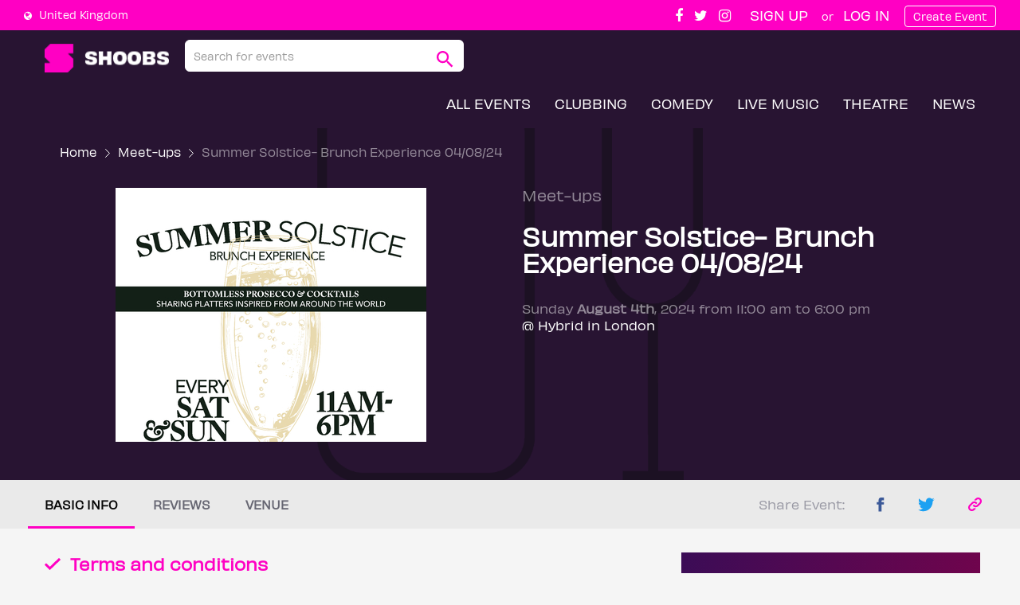

--- FILE ---
content_type: text/html; charset=utf-8
request_url: https://shoobs.com/events/98985/summer-solstice-brunch-experience-04-08-24
body_size: 70836
content:
<!DOCTYPE html>
<html>
<head>
  <meta charset="utf-8">
<meta http-equiv="X-UA-Compatible" content="IE=edge">
<script>window.NREUM||(NREUM={});NREUM.info={"beacon":"bam.nr-data.net","errorBeacon":"bam.nr-data.net","licenseKey":"a334127878","applicationID":"2030474","transactionName":"cQpfEBMNWF1SRxdSElcLRRdOEVxeQA==","queueTime":2,"applicationTime":192,"agent":""}</script>
<script>(window.NREUM||(NREUM={})).init={ajax:{deny_list:["bam.nr-data.net"]},feature_flags:["soft_nav"]};(window.NREUM||(NREUM={})).loader_config={licenseKey:"a334127878",applicationID:"2030474",browserID:"2241220"};;/*! For license information please see nr-loader-rum-1.308.0.min.js.LICENSE.txt */
(()=>{var e,t,r={163:(e,t,r)=>{"use strict";r.d(t,{j:()=>E});var n=r(384),i=r(1741);var a=r(2555);r(860).K7.genericEvents;const s="experimental.resources",o="register",c=e=>{if(!e||"string"!=typeof e)return!1;try{document.createDocumentFragment().querySelector(e)}catch{return!1}return!0};var d=r(2614),u=r(944),l=r(8122);const f="[data-nr-mask]",g=e=>(0,l.a)(e,(()=>{const e={feature_flags:[],experimental:{allow_registered_children:!1,resources:!1},mask_selector:"*",block_selector:"[data-nr-block]",mask_input_options:{color:!1,date:!1,"datetime-local":!1,email:!1,month:!1,number:!1,range:!1,search:!1,tel:!1,text:!1,time:!1,url:!1,week:!1,textarea:!1,select:!1,password:!0}};return{ajax:{deny_list:void 0,block_internal:!0,enabled:!0,autoStart:!0},api:{get allow_registered_children(){return e.feature_flags.includes(o)||e.experimental.allow_registered_children},set allow_registered_children(t){e.experimental.allow_registered_children=t},duplicate_registered_data:!1},browser_consent_mode:{enabled:!1},distributed_tracing:{enabled:void 0,exclude_newrelic_header:void 0,cors_use_newrelic_header:void 0,cors_use_tracecontext_headers:void 0,allowed_origins:void 0},get feature_flags(){return e.feature_flags},set feature_flags(t){e.feature_flags=t},generic_events:{enabled:!0,autoStart:!0},harvest:{interval:30},jserrors:{enabled:!0,autoStart:!0},logging:{enabled:!0,autoStart:!0},metrics:{enabled:!0,autoStart:!0},obfuscate:void 0,page_action:{enabled:!0},page_view_event:{enabled:!0,autoStart:!0},page_view_timing:{enabled:!0,autoStart:!0},performance:{capture_marks:!1,capture_measures:!1,capture_detail:!0,resources:{get enabled(){return e.feature_flags.includes(s)||e.experimental.resources},set enabled(t){e.experimental.resources=t},asset_types:[],first_party_domains:[],ignore_newrelic:!0}},privacy:{cookies_enabled:!0},proxy:{assets:void 0,beacon:void 0},session:{expiresMs:d.wk,inactiveMs:d.BB},session_replay:{autoStart:!0,enabled:!1,preload:!1,sampling_rate:10,error_sampling_rate:100,collect_fonts:!1,inline_images:!1,fix_stylesheets:!0,mask_all_inputs:!0,get mask_text_selector(){return e.mask_selector},set mask_text_selector(t){c(t)?e.mask_selector="".concat(t,",").concat(f):""===t||null===t?e.mask_selector=f:(0,u.R)(5,t)},get block_class(){return"nr-block"},get ignore_class(){return"nr-ignore"},get mask_text_class(){return"nr-mask"},get block_selector(){return e.block_selector},set block_selector(t){c(t)?e.block_selector+=",".concat(t):""!==t&&(0,u.R)(6,t)},get mask_input_options(){return e.mask_input_options},set mask_input_options(t){t&&"object"==typeof t?e.mask_input_options={...t,password:!0}:(0,u.R)(7,t)}},session_trace:{enabled:!0,autoStart:!0},soft_navigations:{enabled:!0,autoStart:!0},spa:{enabled:!0,autoStart:!0},ssl:void 0,user_actions:{enabled:!0,elementAttributes:["id","className","tagName","type"]}}})());var p=r(6154),m=r(9324);let h=0;const v={buildEnv:m.F3,distMethod:m.Xs,version:m.xv,originTime:p.WN},b={consented:!1},y={appMetadata:{},get consented(){return this.session?.state?.consent||b.consented},set consented(e){b.consented=e},customTransaction:void 0,denyList:void 0,disabled:!1,harvester:void 0,isolatedBacklog:!1,isRecording:!1,loaderType:void 0,maxBytes:3e4,obfuscator:void 0,onerror:void 0,ptid:void 0,releaseIds:{},session:void 0,timeKeeper:void 0,registeredEntities:[],jsAttributesMetadata:{bytes:0},get harvestCount(){return++h}},_=e=>{const t=(0,l.a)(e,y),r=Object.keys(v).reduce((e,t)=>(e[t]={value:v[t],writable:!1,configurable:!0,enumerable:!0},e),{});return Object.defineProperties(t,r)};var w=r(5701);const x=e=>{const t=e.startsWith("http");e+="/",r.p=t?e:"https://"+e};var R=r(7836),k=r(3241);const A={accountID:void 0,trustKey:void 0,agentID:void 0,licenseKey:void 0,applicationID:void 0,xpid:void 0},S=e=>(0,l.a)(e,A),T=new Set;function E(e,t={},r,s){let{init:o,info:c,loader_config:d,runtime:u={},exposed:l=!0}=t;if(!c){const e=(0,n.pV)();o=e.init,c=e.info,d=e.loader_config}e.init=g(o||{}),e.loader_config=S(d||{}),c.jsAttributes??={},p.bv&&(c.jsAttributes.isWorker=!0),e.info=(0,a.D)(c);const f=e.init,m=[c.beacon,c.errorBeacon];T.has(e.agentIdentifier)||(f.proxy.assets&&(x(f.proxy.assets),m.push(f.proxy.assets)),f.proxy.beacon&&m.push(f.proxy.beacon),e.beacons=[...m],function(e){const t=(0,n.pV)();Object.getOwnPropertyNames(i.W.prototype).forEach(r=>{const n=i.W.prototype[r];if("function"!=typeof n||"constructor"===n)return;let a=t[r];e[r]&&!1!==e.exposed&&"micro-agent"!==e.runtime?.loaderType&&(t[r]=(...t)=>{const n=e[r](...t);return a?a(...t):n})})}(e),(0,n.US)("activatedFeatures",w.B)),u.denyList=[...f.ajax.deny_list||[],...f.ajax.block_internal?m:[]],u.ptid=e.agentIdentifier,u.loaderType=r,e.runtime=_(u),T.has(e.agentIdentifier)||(e.ee=R.ee.get(e.agentIdentifier),e.exposed=l,(0,k.W)({agentIdentifier:e.agentIdentifier,drained:!!w.B?.[e.agentIdentifier],type:"lifecycle",name:"initialize",feature:void 0,data:e.config})),T.add(e.agentIdentifier)}},384:(e,t,r)=>{"use strict";r.d(t,{NT:()=>s,US:()=>u,Zm:()=>o,bQ:()=>d,dV:()=>c,pV:()=>l});var n=r(6154),i=r(1863),a=r(1910);const s={beacon:"bam.nr-data.net",errorBeacon:"bam.nr-data.net"};function o(){return n.gm.NREUM||(n.gm.NREUM={}),void 0===n.gm.newrelic&&(n.gm.newrelic=n.gm.NREUM),n.gm.NREUM}function c(){let e=o();return e.o||(e.o={ST:n.gm.setTimeout,SI:n.gm.setImmediate||n.gm.setInterval,CT:n.gm.clearTimeout,XHR:n.gm.XMLHttpRequest,REQ:n.gm.Request,EV:n.gm.Event,PR:n.gm.Promise,MO:n.gm.MutationObserver,FETCH:n.gm.fetch,WS:n.gm.WebSocket},(0,a.i)(...Object.values(e.o))),e}function d(e,t){let r=o();r.initializedAgents??={},t.initializedAt={ms:(0,i.t)(),date:new Date},r.initializedAgents[e]=t}function u(e,t){o()[e]=t}function l(){return function(){let e=o();const t=e.info||{};e.info={beacon:s.beacon,errorBeacon:s.errorBeacon,...t}}(),function(){let e=o();const t=e.init||{};e.init={...t}}(),c(),function(){let e=o();const t=e.loader_config||{};e.loader_config={...t}}(),o()}},782:(e,t,r)=>{"use strict";r.d(t,{T:()=>n});const n=r(860).K7.pageViewTiming},860:(e,t,r)=>{"use strict";r.d(t,{$J:()=>u,K7:()=>c,P3:()=>d,XX:()=>i,Yy:()=>o,df:()=>a,qY:()=>n,v4:()=>s});const n="events",i="jserrors",a="browser/blobs",s="rum",o="browser/logs",c={ajax:"ajax",genericEvents:"generic_events",jserrors:i,logging:"logging",metrics:"metrics",pageAction:"page_action",pageViewEvent:"page_view_event",pageViewTiming:"page_view_timing",sessionReplay:"session_replay",sessionTrace:"session_trace",softNav:"soft_navigations",spa:"spa"},d={[c.pageViewEvent]:1,[c.pageViewTiming]:2,[c.metrics]:3,[c.jserrors]:4,[c.spa]:5,[c.ajax]:6,[c.sessionTrace]:7,[c.softNav]:8,[c.sessionReplay]:9,[c.logging]:10,[c.genericEvents]:11},u={[c.pageViewEvent]:s,[c.pageViewTiming]:n,[c.ajax]:n,[c.spa]:n,[c.softNav]:n,[c.metrics]:i,[c.jserrors]:i,[c.sessionTrace]:a,[c.sessionReplay]:a,[c.logging]:o,[c.genericEvents]:"ins"}},944:(e,t,r)=>{"use strict";r.d(t,{R:()=>i});var n=r(3241);function i(e,t){"function"==typeof console.debug&&(console.debug("New Relic Warning: https://github.com/newrelic/newrelic-browser-agent/blob/main/docs/warning-codes.md#".concat(e),t),(0,n.W)({agentIdentifier:null,drained:null,type:"data",name:"warn",feature:"warn",data:{code:e,secondary:t}}))}},1687:(e,t,r)=>{"use strict";r.d(t,{Ak:()=>d,Ze:()=>f,x3:()=>u});var n=r(3241),i=r(7836),a=r(3606),s=r(860),o=r(2646);const c={};function d(e,t){const r={staged:!1,priority:s.P3[t]||0};l(e),c[e].get(t)||c[e].set(t,r)}function u(e,t){e&&c[e]&&(c[e].get(t)&&c[e].delete(t),p(e,t,!1),c[e].size&&g(e))}function l(e){if(!e)throw new Error("agentIdentifier required");c[e]||(c[e]=new Map)}function f(e="",t="feature",r=!1){if(l(e),!e||!c[e].get(t)||r)return p(e,t);c[e].get(t).staged=!0,g(e)}function g(e){const t=Array.from(c[e]);t.every(([e,t])=>t.staged)&&(t.sort((e,t)=>e[1].priority-t[1].priority),t.forEach(([t])=>{c[e].delete(t),p(e,t)}))}function p(e,t,r=!0){const s=e?i.ee.get(e):i.ee,c=a.i.handlers;if(!s.aborted&&s.backlog&&c){if((0,n.W)({agentIdentifier:e,type:"lifecycle",name:"drain",feature:t}),r){const e=s.backlog[t],r=c[t];if(r){for(let t=0;e&&t<e.length;++t)m(e[t],r);Object.entries(r).forEach(([e,t])=>{Object.values(t||{}).forEach(t=>{t[0]?.on&&t[0]?.context()instanceof o.y&&t[0].on(e,t[1])})})}}s.isolatedBacklog||delete c[t],s.backlog[t]=null,s.emit("drain-"+t,[])}}function m(e,t){var r=e[1];Object.values(t[r]||{}).forEach(t=>{var r=e[0];if(t[0]===r){var n=t[1],i=e[3],a=e[2];n.apply(i,a)}})}},1738:(e,t,r)=>{"use strict";r.d(t,{U:()=>g,Y:()=>f});var n=r(3241),i=r(9908),a=r(1863),s=r(944),o=r(5701),c=r(3969),d=r(8362),u=r(860),l=r(4261);function f(e,t,r,a){const f=a||r;!f||f[e]&&f[e]!==d.d.prototype[e]||(f[e]=function(){(0,i.p)(c.xV,["API/"+e+"/called"],void 0,u.K7.metrics,r.ee),(0,n.W)({agentIdentifier:r.agentIdentifier,drained:!!o.B?.[r.agentIdentifier],type:"data",name:"api",feature:l.Pl+e,data:{}});try{return t.apply(this,arguments)}catch(e){(0,s.R)(23,e)}})}function g(e,t,r,n,s){const o=e.info;null===r?delete o.jsAttributes[t]:o.jsAttributes[t]=r,(s||null===r)&&(0,i.p)(l.Pl+n,[(0,a.t)(),t,r],void 0,"session",e.ee)}},1741:(e,t,r)=>{"use strict";r.d(t,{W:()=>a});var n=r(944),i=r(4261);class a{#e(e,...t){if(this[e]!==a.prototype[e])return this[e](...t);(0,n.R)(35,e)}addPageAction(e,t){return this.#e(i.hG,e,t)}register(e){return this.#e(i.eY,e)}recordCustomEvent(e,t){return this.#e(i.fF,e,t)}setPageViewName(e,t){return this.#e(i.Fw,e,t)}setCustomAttribute(e,t,r){return this.#e(i.cD,e,t,r)}noticeError(e,t){return this.#e(i.o5,e,t)}setUserId(e,t=!1){return this.#e(i.Dl,e,t)}setApplicationVersion(e){return this.#e(i.nb,e)}setErrorHandler(e){return this.#e(i.bt,e)}addRelease(e,t){return this.#e(i.k6,e,t)}log(e,t){return this.#e(i.$9,e,t)}start(){return this.#e(i.d3)}finished(e){return this.#e(i.BL,e)}recordReplay(){return this.#e(i.CH)}pauseReplay(){return this.#e(i.Tb)}addToTrace(e){return this.#e(i.U2,e)}setCurrentRouteName(e){return this.#e(i.PA,e)}interaction(e){return this.#e(i.dT,e)}wrapLogger(e,t,r){return this.#e(i.Wb,e,t,r)}measure(e,t){return this.#e(i.V1,e,t)}consent(e){return this.#e(i.Pv,e)}}},1863:(e,t,r)=>{"use strict";function n(){return Math.floor(performance.now())}r.d(t,{t:()=>n})},1910:(e,t,r)=>{"use strict";r.d(t,{i:()=>a});var n=r(944);const i=new Map;function a(...e){return e.every(e=>{if(i.has(e))return i.get(e);const t="function"==typeof e?e.toString():"",r=t.includes("[native code]"),a=t.includes("nrWrapper");return r||a||(0,n.R)(64,e?.name||t),i.set(e,r),r})}},2555:(e,t,r)=>{"use strict";r.d(t,{D:()=>o,f:()=>s});var n=r(384),i=r(8122);const a={beacon:n.NT.beacon,errorBeacon:n.NT.errorBeacon,licenseKey:void 0,applicationID:void 0,sa:void 0,queueTime:void 0,applicationTime:void 0,ttGuid:void 0,user:void 0,account:void 0,product:void 0,extra:void 0,jsAttributes:{},userAttributes:void 0,atts:void 0,transactionName:void 0,tNamePlain:void 0};function s(e){try{return!!e.licenseKey&&!!e.errorBeacon&&!!e.applicationID}catch(e){return!1}}const o=e=>(0,i.a)(e,a)},2614:(e,t,r)=>{"use strict";r.d(t,{BB:()=>s,H3:()=>n,g:()=>d,iL:()=>c,tS:()=>o,uh:()=>i,wk:()=>a});const n="NRBA",i="SESSION",a=144e5,s=18e5,o={STARTED:"session-started",PAUSE:"session-pause",RESET:"session-reset",RESUME:"session-resume",UPDATE:"session-update"},c={SAME_TAB:"same-tab",CROSS_TAB:"cross-tab"},d={OFF:0,FULL:1,ERROR:2}},2646:(e,t,r)=>{"use strict";r.d(t,{y:()=>n});class n{constructor(e){this.contextId=e}}},2843:(e,t,r)=>{"use strict";r.d(t,{G:()=>a,u:()=>i});var n=r(3878);function i(e,t=!1,r,i){(0,n.DD)("visibilitychange",function(){if(t)return void("hidden"===document.visibilityState&&e());e(document.visibilityState)},r,i)}function a(e,t,r){(0,n.sp)("pagehide",e,t,r)}},3241:(e,t,r)=>{"use strict";r.d(t,{W:()=>a});var n=r(6154);const i="newrelic";function a(e={}){try{n.gm.dispatchEvent(new CustomEvent(i,{detail:e}))}catch(e){}}},3606:(e,t,r)=>{"use strict";r.d(t,{i:()=>a});var n=r(9908);a.on=s;var i=a.handlers={};function a(e,t,r,a){s(a||n.d,i,e,t,r)}function s(e,t,r,i,a){a||(a="feature"),e||(e=n.d);var s=t[a]=t[a]||{};(s[r]=s[r]||[]).push([e,i])}},3878:(e,t,r)=>{"use strict";function n(e,t){return{capture:e,passive:!1,signal:t}}function i(e,t,r=!1,i){window.addEventListener(e,t,n(r,i))}function a(e,t,r=!1,i){document.addEventListener(e,t,n(r,i))}r.d(t,{DD:()=>a,jT:()=>n,sp:()=>i})},3969:(e,t,r)=>{"use strict";r.d(t,{TZ:()=>n,XG:()=>o,rs:()=>i,xV:()=>s,z_:()=>a});const n=r(860).K7.metrics,i="sm",a="cm",s="storeSupportabilityMetrics",o="storeEventMetrics"},4234:(e,t,r)=>{"use strict";r.d(t,{W:()=>a});var n=r(7836),i=r(1687);class a{constructor(e,t){this.agentIdentifier=e,this.ee=n.ee.get(e),this.featureName=t,this.blocked=!1}deregisterDrain(){(0,i.x3)(this.agentIdentifier,this.featureName)}}},4261:(e,t,r)=>{"use strict";r.d(t,{$9:()=>d,BL:()=>o,CH:()=>g,Dl:()=>_,Fw:()=>y,PA:()=>h,Pl:()=>n,Pv:()=>k,Tb:()=>l,U2:()=>a,V1:()=>R,Wb:()=>x,bt:()=>b,cD:()=>v,d3:()=>w,dT:()=>c,eY:()=>p,fF:()=>f,hG:()=>i,k6:()=>s,nb:()=>m,o5:()=>u});const n="api-",i="addPageAction",a="addToTrace",s="addRelease",o="finished",c="interaction",d="log",u="noticeError",l="pauseReplay",f="recordCustomEvent",g="recordReplay",p="register",m="setApplicationVersion",h="setCurrentRouteName",v="setCustomAttribute",b="setErrorHandler",y="setPageViewName",_="setUserId",w="start",x="wrapLogger",R="measure",k="consent"},5289:(e,t,r)=>{"use strict";r.d(t,{GG:()=>s,Qr:()=>c,sB:()=>o});var n=r(3878),i=r(6389);function a(){return"undefined"==typeof document||"complete"===document.readyState}function s(e,t){if(a())return e();const r=(0,i.J)(e),s=setInterval(()=>{a()&&(clearInterval(s),r())},500);(0,n.sp)("load",r,t)}function o(e){if(a())return e();(0,n.DD)("DOMContentLoaded",e)}function c(e){if(a())return e();(0,n.sp)("popstate",e)}},5607:(e,t,r)=>{"use strict";r.d(t,{W:()=>n});const n=(0,r(9566).bz)()},5701:(e,t,r)=>{"use strict";r.d(t,{B:()=>a,t:()=>s});var n=r(3241);const i=new Set,a={};function s(e,t){const r=t.agentIdentifier;a[r]??={},e&&"object"==typeof e&&(i.has(r)||(t.ee.emit("rumresp",[e]),a[r]=e,i.add(r),(0,n.W)({agentIdentifier:r,loaded:!0,drained:!0,type:"lifecycle",name:"load",feature:void 0,data:e})))}},6154:(e,t,r)=>{"use strict";r.d(t,{OF:()=>c,RI:()=>i,WN:()=>u,bv:()=>a,eN:()=>l,gm:()=>s,mw:()=>o,sb:()=>d});var n=r(1863);const i="undefined"!=typeof window&&!!window.document,a="undefined"!=typeof WorkerGlobalScope&&("undefined"!=typeof self&&self instanceof WorkerGlobalScope&&self.navigator instanceof WorkerNavigator||"undefined"!=typeof globalThis&&globalThis instanceof WorkerGlobalScope&&globalThis.navigator instanceof WorkerNavigator),s=i?window:"undefined"!=typeof WorkerGlobalScope&&("undefined"!=typeof self&&self instanceof WorkerGlobalScope&&self||"undefined"!=typeof globalThis&&globalThis instanceof WorkerGlobalScope&&globalThis),o=Boolean("hidden"===s?.document?.visibilityState),c=/iPad|iPhone|iPod/.test(s.navigator?.userAgent),d=c&&"undefined"==typeof SharedWorker,u=((()=>{const e=s.navigator?.userAgent?.match(/Firefox[/\s](\d+\.\d+)/);Array.isArray(e)&&e.length>=2&&e[1]})(),Date.now()-(0,n.t)()),l=()=>"undefined"!=typeof PerformanceNavigationTiming&&s?.performance?.getEntriesByType("navigation")?.[0]?.responseStart},6389:(e,t,r)=>{"use strict";function n(e,t=500,r={}){const n=r?.leading||!1;let i;return(...r)=>{n&&void 0===i&&(e.apply(this,r),i=setTimeout(()=>{i=clearTimeout(i)},t)),n||(clearTimeout(i),i=setTimeout(()=>{e.apply(this,r)},t))}}function i(e){let t=!1;return(...r)=>{t||(t=!0,e.apply(this,r))}}r.d(t,{J:()=>i,s:()=>n})},6630:(e,t,r)=>{"use strict";r.d(t,{T:()=>n});const n=r(860).K7.pageViewEvent},7699:(e,t,r)=>{"use strict";r.d(t,{It:()=>a,KC:()=>o,No:()=>i,qh:()=>s});var n=r(860);const i=16e3,a=1e6,s="SESSION_ERROR",o={[n.K7.logging]:!0,[n.K7.genericEvents]:!1,[n.K7.jserrors]:!1,[n.K7.ajax]:!1}},7836:(e,t,r)=>{"use strict";r.d(t,{P:()=>o,ee:()=>c});var n=r(384),i=r(8990),a=r(2646),s=r(5607);const o="nr@context:".concat(s.W),c=function e(t,r){var n={},s={},u={},l=!1;try{l=16===r.length&&d.initializedAgents?.[r]?.runtime.isolatedBacklog}catch(e){}var f={on:p,addEventListener:p,removeEventListener:function(e,t){var r=n[e];if(!r)return;for(var i=0;i<r.length;i++)r[i]===t&&r.splice(i,1)},emit:function(e,r,n,i,a){!1!==a&&(a=!0);if(c.aborted&&!i)return;t&&a&&t.emit(e,r,n);var o=g(n);m(e).forEach(e=>{e.apply(o,r)});var d=v()[s[e]];d&&d.push([f,e,r,o]);return o},get:h,listeners:m,context:g,buffer:function(e,t){const r=v();if(t=t||"feature",f.aborted)return;Object.entries(e||{}).forEach(([e,n])=>{s[n]=t,t in r||(r[t]=[])})},abort:function(){f._aborted=!0,Object.keys(f.backlog).forEach(e=>{delete f.backlog[e]})},isBuffering:function(e){return!!v()[s[e]]},debugId:r,backlog:l?{}:t&&"object"==typeof t.backlog?t.backlog:{},isolatedBacklog:l};return Object.defineProperty(f,"aborted",{get:()=>{let e=f._aborted||!1;return e||(t&&(e=t.aborted),e)}}),f;function g(e){return e&&e instanceof a.y?e:e?(0,i.I)(e,o,()=>new a.y(o)):new a.y(o)}function p(e,t){n[e]=m(e).concat(t)}function m(e){return n[e]||[]}function h(t){return u[t]=u[t]||e(f,t)}function v(){return f.backlog}}(void 0,"globalEE"),d=(0,n.Zm)();d.ee||(d.ee=c)},8122:(e,t,r)=>{"use strict";r.d(t,{a:()=>i});var n=r(944);function i(e,t){try{if(!e||"object"!=typeof e)return(0,n.R)(3);if(!t||"object"!=typeof t)return(0,n.R)(4);const r=Object.create(Object.getPrototypeOf(t),Object.getOwnPropertyDescriptors(t)),a=0===Object.keys(r).length?e:r;for(let s in a)if(void 0!==e[s])try{if(null===e[s]){r[s]=null;continue}Array.isArray(e[s])&&Array.isArray(t[s])?r[s]=Array.from(new Set([...e[s],...t[s]])):"object"==typeof e[s]&&"object"==typeof t[s]?r[s]=i(e[s],t[s]):r[s]=e[s]}catch(e){r[s]||(0,n.R)(1,e)}return r}catch(e){(0,n.R)(2,e)}}},8362:(e,t,r)=>{"use strict";r.d(t,{d:()=>a});var n=r(9566),i=r(1741);class a extends i.W{agentIdentifier=(0,n.LA)(16)}},8374:(e,t,r)=>{r.nc=(()=>{try{return document?.currentScript?.nonce}catch(e){}return""})()},8990:(e,t,r)=>{"use strict";r.d(t,{I:()=>i});var n=Object.prototype.hasOwnProperty;function i(e,t,r){if(n.call(e,t))return e[t];var i=r();if(Object.defineProperty&&Object.keys)try{return Object.defineProperty(e,t,{value:i,writable:!0,enumerable:!1}),i}catch(e){}return e[t]=i,i}},9324:(e,t,r)=>{"use strict";r.d(t,{F3:()=>i,Xs:()=>a,xv:()=>n});const n="1.308.0",i="PROD",a="CDN"},9566:(e,t,r)=>{"use strict";r.d(t,{LA:()=>o,bz:()=>s});var n=r(6154);const i="xxxxxxxx-xxxx-4xxx-yxxx-xxxxxxxxxxxx";function a(e,t){return e?15&e[t]:16*Math.random()|0}function s(){const e=n.gm?.crypto||n.gm?.msCrypto;let t,r=0;return e&&e.getRandomValues&&(t=e.getRandomValues(new Uint8Array(30))),i.split("").map(e=>"x"===e?a(t,r++).toString(16):"y"===e?(3&a()|8).toString(16):e).join("")}function o(e){const t=n.gm?.crypto||n.gm?.msCrypto;let r,i=0;t&&t.getRandomValues&&(r=t.getRandomValues(new Uint8Array(e)));const s=[];for(var o=0;o<e;o++)s.push(a(r,i++).toString(16));return s.join("")}},9908:(e,t,r)=>{"use strict";r.d(t,{d:()=>n,p:()=>i});var n=r(7836).ee.get("handle");function i(e,t,r,i,a){a?(a.buffer([e],i),a.emit(e,t,r)):(n.buffer([e],i),n.emit(e,t,r))}}},n={};function i(e){var t=n[e];if(void 0!==t)return t.exports;var a=n[e]={exports:{}};return r[e](a,a.exports,i),a.exports}i.m=r,i.d=(e,t)=>{for(var r in t)i.o(t,r)&&!i.o(e,r)&&Object.defineProperty(e,r,{enumerable:!0,get:t[r]})},i.f={},i.e=e=>Promise.all(Object.keys(i.f).reduce((t,r)=>(i.f[r](e,t),t),[])),i.u=e=>"nr-rum-1.308.0.min.js",i.o=(e,t)=>Object.prototype.hasOwnProperty.call(e,t),e={},t="NRBA-1.308.0.PROD:",i.l=(r,n,a,s)=>{if(e[r])e[r].push(n);else{var o,c;if(void 0!==a)for(var d=document.getElementsByTagName("script"),u=0;u<d.length;u++){var l=d[u];if(l.getAttribute("src")==r||l.getAttribute("data-webpack")==t+a){o=l;break}}if(!o){c=!0;var f={296:"sha512-+MIMDsOcckGXa1EdWHqFNv7P+JUkd5kQwCBr3KE6uCvnsBNUrdSt4a/3/L4j4TxtnaMNjHpza2/erNQbpacJQA=="};(o=document.createElement("script")).charset="utf-8",i.nc&&o.setAttribute("nonce",i.nc),o.setAttribute("data-webpack",t+a),o.src=r,0!==o.src.indexOf(window.location.origin+"/")&&(o.crossOrigin="anonymous"),f[s]&&(o.integrity=f[s])}e[r]=[n];var g=(t,n)=>{o.onerror=o.onload=null,clearTimeout(p);var i=e[r];if(delete e[r],o.parentNode&&o.parentNode.removeChild(o),i&&i.forEach(e=>e(n)),t)return t(n)},p=setTimeout(g.bind(null,void 0,{type:"timeout",target:o}),12e4);o.onerror=g.bind(null,o.onerror),o.onload=g.bind(null,o.onload),c&&document.head.appendChild(o)}},i.r=e=>{"undefined"!=typeof Symbol&&Symbol.toStringTag&&Object.defineProperty(e,Symbol.toStringTag,{value:"Module"}),Object.defineProperty(e,"__esModule",{value:!0})},i.p="https://js-agent.newrelic.com/",(()=>{var e={374:0,840:0};i.f.j=(t,r)=>{var n=i.o(e,t)?e[t]:void 0;if(0!==n)if(n)r.push(n[2]);else{var a=new Promise((r,i)=>n=e[t]=[r,i]);r.push(n[2]=a);var s=i.p+i.u(t),o=new Error;i.l(s,r=>{if(i.o(e,t)&&(0!==(n=e[t])&&(e[t]=void 0),n)){var a=r&&("load"===r.type?"missing":r.type),s=r&&r.target&&r.target.src;o.message="Loading chunk "+t+" failed: ("+a+": "+s+")",o.name="ChunkLoadError",o.type=a,o.request=s,n[1](o)}},"chunk-"+t,t)}};var t=(t,r)=>{var n,a,[s,o,c]=r,d=0;if(s.some(t=>0!==e[t])){for(n in o)i.o(o,n)&&(i.m[n]=o[n]);if(c)c(i)}for(t&&t(r);d<s.length;d++)a=s[d],i.o(e,a)&&e[a]&&e[a][0](),e[a]=0},r=self["webpackChunk:NRBA-1.308.0.PROD"]=self["webpackChunk:NRBA-1.308.0.PROD"]||[];r.forEach(t.bind(null,0)),r.push=t.bind(null,r.push.bind(r))})(),(()=>{"use strict";i(8374);var e=i(8362),t=i(860);const r=Object.values(t.K7);var n=i(163);var a=i(9908),s=i(1863),o=i(4261),c=i(1738);var d=i(1687),u=i(4234),l=i(5289),f=i(6154),g=i(944),p=i(384);const m=e=>f.RI&&!0===e?.privacy.cookies_enabled;function h(e){return!!(0,p.dV)().o.MO&&m(e)&&!0===e?.session_trace.enabled}var v=i(6389),b=i(7699);class y extends u.W{constructor(e,t){super(e.agentIdentifier,t),this.agentRef=e,this.abortHandler=void 0,this.featAggregate=void 0,this.loadedSuccessfully=void 0,this.onAggregateImported=new Promise(e=>{this.loadedSuccessfully=e}),this.deferred=Promise.resolve(),!1===e.init[this.featureName].autoStart?this.deferred=new Promise((t,r)=>{this.ee.on("manual-start-all",(0,v.J)(()=>{(0,d.Ak)(e.agentIdentifier,this.featureName),t()}))}):(0,d.Ak)(e.agentIdentifier,t)}importAggregator(e,t,r={}){if(this.featAggregate)return;const n=async()=>{let n;await this.deferred;try{if(m(e.init)){const{setupAgentSession:t}=await i.e(296).then(i.bind(i,3305));n=t(e)}}catch(e){(0,g.R)(20,e),this.ee.emit("internal-error",[e]),(0,a.p)(b.qh,[e],void 0,this.featureName,this.ee)}try{if(!this.#t(this.featureName,n,e.init))return(0,d.Ze)(this.agentIdentifier,this.featureName),void this.loadedSuccessfully(!1);const{Aggregate:i}=await t();this.featAggregate=new i(e,r),e.runtime.harvester.initializedAggregates.push(this.featAggregate),this.loadedSuccessfully(!0)}catch(e){(0,g.R)(34,e),this.abortHandler?.(),(0,d.Ze)(this.agentIdentifier,this.featureName,!0),this.loadedSuccessfully(!1),this.ee&&this.ee.abort()}};f.RI?(0,l.GG)(()=>n(),!0):n()}#t(e,r,n){if(this.blocked)return!1;switch(e){case t.K7.sessionReplay:return h(n)&&!!r;case t.K7.sessionTrace:return!!r;default:return!0}}}var _=i(6630),w=i(2614),x=i(3241);class R extends y{static featureName=_.T;constructor(e){var t;super(e,_.T),this.setupInspectionEvents(e.agentIdentifier),t=e,(0,c.Y)(o.Fw,function(e,r){"string"==typeof e&&("/"!==e.charAt(0)&&(e="/"+e),t.runtime.customTransaction=(r||"http://custom.transaction")+e,(0,a.p)(o.Pl+o.Fw,[(0,s.t)()],void 0,void 0,t.ee))},t),this.importAggregator(e,()=>i.e(296).then(i.bind(i,3943)))}setupInspectionEvents(e){const t=(t,r)=>{t&&(0,x.W)({agentIdentifier:e,timeStamp:t.timeStamp,loaded:"complete"===t.target.readyState,type:"window",name:r,data:t.target.location+""})};(0,l.sB)(e=>{t(e,"DOMContentLoaded")}),(0,l.GG)(e=>{t(e,"load")}),(0,l.Qr)(e=>{t(e,"navigate")}),this.ee.on(w.tS.UPDATE,(t,r)=>{(0,x.W)({agentIdentifier:e,type:"lifecycle",name:"session",data:r})})}}class k extends e.d{constructor(e){var t;(super(),f.gm)?(this.features={},(0,p.bQ)(this.agentIdentifier,this),this.desiredFeatures=new Set(e.features||[]),this.desiredFeatures.add(R),(0,n.j)(this,e,e.loaderType||"agent"),t=this,(0,c.Y)(o.cD,function(e,r,n=!1){if("string"==typeof e){if(["string","number","boolean"].includes(typeof r)||null===r)return(0,c.U)(t,e,r,o.cD,n);(0,g.R)(40,typeof r)}else(0,g.R)(39,typeof e)},t),function(e){(0,c.Y)(o.Dl,function(t,r=!1){if("string"!=typeof t&&null!==t)return void(0,g.R)(41,typeof t);const n=e.info.jsAttributes["enduser.id"];r&&null!=n&&n!==t?(0,a.p)(o.Pl+"setUserIdAndResetSession",[t],void 0,"session",e.ee):(0,c.U)(e,"enduser.id",t,o.Dl,!0)},e)}(this),function(e){(0,c.Y)(o.nb,function(t){if("string"==typeof t||null===t)return(0,c.U)(e,"application.version",t,o.nb,!1);(0,g.R)(42,typeof t)},e)}(this),function(e){(0,c.Y)(o.d3,function(){e.ee.emit("manual-start-all")},e)}(this),function(e){(0,c.Y)(o.Pv,function(t=!0){if("boolean"==typeof t){if((0,a.p)(o.Pl+o.Pv,[t],void 0,"session",e.ee),e.runtime.consented=t,t){const t=e.features.page_view_event;t.onAggregateImported.then(e=>{const r=t.featAggregate;e&&!r.sentRum&&r.sendRum()})}}else(0,g.R)(65,typeof t)},e)}(this),this.run()):(0,g.R)(21)}get config(){return{info:this.info,init:this.init,loader_config:this.loader_config,runtime:this.runtime}}get api(){return this}run(){try{const e=function(e){const t={};return r.forEach(r=>{t[r]=!!e[r]?.enabled}),t}(this.init),n=[...this.desiredFeatures];n.sort((e,r)=>t.P3[e.featureName]-t.P3[r.featureName]),n.forEach(r=>{if(!e[r.featureName]&&r.featureName!==t.K7.pageViewEvent)return;if(r.featureName===t.K7.spa)return void(0,g.R)(67);const n=function(e){switch(e){case t.K7.ajax:return[t.K7.jserrors];case t.K7.sessionTrace:return[t.K7.ajax,t.K7.pageViewEvent];case t.K7.sessionReplay:return[t.K7.sessionTrace];case t.K7.pageViewTiming:return[t.K7.pageViewEvent];default:return[]}}(r.featureName).filter(e=>!(e in this.features));n.length>0&&(0,g.R)(36,{targetFeature:r.featureName,missingDependencies:n}),this.features[r.featureName]=new r(this)})}catch(e){(0,g.R)(22,e);for(const e in this.features)this.features[e].abortHandler?.();const t=(0,p.Zm)();delete t.initializedAgents[this.agentIdentifier]?.features,delete this.sharedAggregator;return t.ee.get(this.agentIdentifier).abort(),!1}}}var A=i(2843),S=i(782);class T extends y{static featureName=S.T;constructor(e){super(e,S.T),f.RI&&((0,A.u)(()=>(0,a.p)("docHidden",[(0,s.t)()],void 0,S.T,this.ee),!0),(0,A.G)(()=>(0,a.p)("winPagehide",[(0,s.t)()],void 0,S.T,this.ee)),this.importAggregator(e,()=>i.e(296).then(i.bind(i,2117))))}}var E=i(3969);class I extends y{static featureName=E.TZ;constructor(e){super(e,E.TZ),f.RI&&document.addEventListener("securitypolicyviolation",e=>{(0,a.p)(E.xV,["Generic/CSPViolation/Detected"],void 0,this.featureName,this.ee)}),this.importAggregator(e,()=>i.e(296).then(i.bind(i,9623)))}}new k({features:[R,T,I],loaderType:"lite"})})()})();</script>
<meta name="viewport" content="width=device-width, initial-scale=1">

<link rel="shortcut icon" type="image/x-icon" href="/favicon.ico" />

  <link rel="stylesheet" media="all" href="/assets/application-0cc3f57ebd02d8e7c7fb77cffa6f8bf53fe61cfc1568a838302b99ac713c1ca8.css" />
  <meta name="csrf-param" content="authenticity_token" />
<meta name="csrf-token" content="1yoopJLfKFiv0Roika41Sm3dSpw8xpB8YzBjtx3+Oj62DD55an4kT36xinAV71yz1JVoynl15nCn7Z3tbqo3lg==" />
  <div id="fb-root"></div>
<script>(function(d, s, id) {
  var js, fjs = d.getElementsByTagName(s)[0];
  if (d.getElementById(id)) return;
  js = d.createElement(s); js.id = id;
  js.src = "//connect.facebook.net/en_GB/sdk.js#xfbml=1&version=v2.6&appId=355552827827";
  fjs.parentNode.insertBefore(js, fjs);
}(document, 'script', 'facebook-jssdk'));</script>


<script type="text/javascript">
  window.fbAsyncInit = function(){
    FB.init({
      appId: "355552827827",
      cookie: true,
      xfbml: true,
      version: 'v2.7'
    });
  };
</script>
<script>!function(d,s,id){var js,fjs=d.getElementsByTagName(s)[0],p=/^http:/.test(d.location)?'http':'https';if(!d.getElementById(id)){js=d.createElement(s);js.id=id;js.src=p+'://platform.twitter.com/widgets.js';fjs.parentNode.insertBefore(js,fjs);}}(document, 'script', 'twitter-wjs');</script>

 <script type="text/javascript">
  var _user_id = ""; // Set to the user's ID, username, or email address, or '' if not yet known.
  var _session_id = "6f5a4aff475ae15cd1157821bd4bcced"; // Set to a unique session ID for the visitor's current browsing session.

  var _sift = window._sift = window._sift || [];
  _sift.push(['_setAccount', "f9fe97dddf"]);

  _sift.push(['_setUserId', _user_id]);
  _sift.push(['_setSessionId', _session_id]);
  _sift.push(['_trackPageview']);

  (function(d, s, id) {
    var e, f = d.getElementsByTagName(s)[0];
    if (d.getElementById(id)) {return;}
    e = d.createElement(s); e.id = id;
    e.src = 'https://cdn.siftscience.com/s.js';
    f.parentNode.insertBefore(e, f);
  })(document, 'script', 'sift-beacon');
</script>

<script src="https://maps.googleapis.com/maps/api/js?key=AIzaSyBlc6euH_1Yh2LsPEUDSOhR2F0v6gRoXc4&callback=initAutocomplete&libraries=places&v=weekly" async ></script>
  <script src="/assets/jquery_master-3223cf212de1787c3a43533a7574bccb2611c1c6bd7771bddd694636cb5e443e.js"></script>
  <script src="https://pagead2.googlesyndication.com/pagead/js/adsbygoogle.js" async="async" data-ad-client="ca-pub-8809599136692921"></script>
  <title>Summer Solstice- Brunch Experience 04/08/24 | Shoobs</title>
<meta name="description" content="Find and Book tickets for events that match your taste">
<meta name="keywords" content="site, events, tickets">
<meta property="og:url" content="https://shoobs.com/events/98985">
<meta property="og:type" content="website">
<meta property="og:title" content="Summer Solstice- Brunch Experience 04/08/24 ">
<meta property="og:description" content="Summer Solstice

Celebrate the longest day of the year at our Summer Solstice event! Join us Every Saturday and Sunday 11am- 6pm at 22 Streatham High Rd for a day filled with amazing food from around the world, the best cocktails, music, dancing, and good vibes. Bring your friends and family to enjoy the sunshine and embrace the start of summer. Don&#39;t miss out on this opportunity to bask in the warmth and positive energy of the season. See you there!">
<meta property="og:image" content="https://assets.shoobs.com/media/W1siZiIsIjIwMjQvMDcvMzAvMjMvMTEvNDMvZmI2OTIyZDgtZmYzYS00MDQwLWJlNjQtODk1NWRjNGY1NTQzL0lNR182ODI1LmpwZyJdXQ/IMG_6825.jpg?sha=6ef925f13ea5c105">
<meta name="twitter:card" content="summary">
<meta name="twitter:title" content="Summer Solstice- Brunch Experience 04/08/24 ">
<meta name="twitter:description" content="Summer Solstice

Celebrate the longest day of the year at our Summer Solstice event! Join us Every Saturday and Sunday 11am- 6pm at 22 Streatham High Rd for a day filled with amazing food from around the world, the best cocktails, music, dancing, and good vibes. Bring your friends and family to enjoy the sunshine and embrace the start of summer. Don&#39;t miss out on this opportunity to bask in the warmth and positive energy of the season. See you there!">
<meta name="twitter:image" content="https://assets.shoobs.com/media/W1siZiIsIjIwMjQvMDcvMzAvMjMvMTEvNDMvZmI2OTIyZDgtZmYzYS00MDQwLWJlNjQtODk1NWRjNGY1NTQzL0lNR182ODI1LmpwZyJdXQ/IMG_6825.jpg?sha=6ef925f13ea5c105">
<meta name="twitter:site" content="@Shoobsonline">
<meta name="twitter:creator" content="@Shoobsonline">
<meta name="robots" content="noindex, nofollow">
  
  <meta name="viewport" content="width=device-width, initial-scale=1.0, maximum-scale=1.0, user-scalable=0" />
    <!-- Google Tag Manager -->
<script>(function(w,d,s,l,i){w[l]=w[l]||[];w[l].push({'gtm.start':
new Date().getTime(),event:'gtm.js'});var f=d.getElementsByTagName(s)[0],
j=d.createElement(s),dl=l!='dataLayer'?'&l='+l:'';j.async=true;j.src=
'https://www.googletagmanager.com/gtm.js?id='+i+dl;f.parentNode.insertBefore(j,f);
})(window,document,'script','dataLayer','GTM-NL425SX');</script>
<!-- End Google Tag Manager -->
  <!-- Snap Pixel Code -->
<script type='text/javascript'>
  (function(e,t,n){if(e.snaptr)return;var a=e.snaptr=function()
  {a.handleRequest?a.handleRequest.apply(a,arguments):a.queue.push(arguments)};
    a.queue=[];var s='script';r=t.createElement(s);r.async=!0;
    r.src=n;var u=t.getElementsByTagName(s)[0];
    u.parentNode.insertBefore(r,u);})(window,document,
    'https://sc-static.net/scevent.min.js');

  snaptr('init', '9ee25bee-cbd8-4256-b2b7-37a65f45c43a', {
    'user_email': ''
  });

  snaptr('track', 'PAGE_VIEW');

</script>
<!-- End Snap Pixel Code -->
  <!-- Twitter universal website tag code -->
<script>
!function(e,t,n,s,u,a){e.twq||(s=e.twq=function(){s.exe?s.exe.apply(s,arguments):s.queue.push(arguments);
},s.version='1.1',s.queue=[],u=t.createElement(n),u.async=!0,u.src='//static.ads-twitter.com/uwt.js',
a=t.getElementsByTagName(n)[0],a.parentNode.insertBefore(u,a))}(window,document,'script');
// Insert Twitter Pixel ID and Standard Event data below
twq('init','nw2gm');
twq('track','PageView');
</script>
<!-- End Twitter universal website tag code -->
  <!-- Hotjar Tracking Code for www.shoobs.com -->
<script>
  (function(h,o,t,j,a,r){
    h.hj=h.hj||function(){(h.hj.q=h.hj.q||[]).push(arguments)};
    h._hjSettings={hjid:577446,hjsv:6};
    a=o.getElementsByTagName('head')[0];
    r=o.createElement('script');r.async=1;
    r.src=t+h._hjSettings.hjid+j+h._hjSettings.hjsv;
    a.appendChild(r);
  })(window,document,'https://static.hotjar.com/c/hotjar-','.js?sv=');
</script>
  <script async src="https://js.convertflow.co/production/websites/33280.js"></script>

  <!-- Begin comScore Tag -->
<script>
  var _comscore = _comscore || [];
  _comscore.push({ c1: "2", c2: "38479954" });
  (function() {
    var s = document.createElement("script"), el = document.getElementsByTagName("script")[0]; s.async = true;
    s.src = "https://sb.scorecardresearch.com/cs/38479954/beacon.js";
    el.parentNode.insertBefore(s, el);
  })();
</script>
<noscript>
  <img src="https://sb.scorecardresearch.com/p?c1=2&amp;c2=38479954&amp;cv=3.6.0&amp;cj=1">
</noscript>
<!-- End comScore Tag -->

  

  <!-- GPT HEADER CODE -->
<script async src="https://securepubads.g.doubleclick.net/tag/js/gpt.js"></script>

<script>
  var environment = 'production';
  window.googletag = window.googletag || {cmd: []};

  function defineSlot(path, sizes, elementId, desktop, mobile, tablet) {
      googletag.cmd.push(function() {
        // Size mapping >768 - desktop; between 480 and 768 - tablet; <480 - phone
        var sMapping = googletag.sizeMapping()
                                .addSize([900, 0], desktop)
                                .addSize([728, 0], tablet)
                                .addSize([0, 0], mobile)
                                .build();

        googletag.defineSlot(path, sizes, elementId).defineSizeMapping(sMapping).addService(googletag.pubads());
        googletag.pubads().setTargeting('environment', environment)
        googletag.pubads().enableSingleRequest();
        googletag.enableServices();
        googletag.pubads().disableInitialLoad();
      });
  }

  // Currently supported targeting keys: Category, article-id, genre, Pagetype, section
  function setTargeting(targeting) {
    Object.keys(targeting).forEach(function(key) {
      googletag.pubads().setTargeting(key, targeting[key])
    });
  }
</script>

<!— Altura Advertising - Start —>
<script async type="text/javascript" src="https://altura-advertising.s3.eu-west-2.amazonaws.com/shoobs.com/Ads-main.js"></script>
<!— Altura Advertising - End —>


<script>
  var action_name = 'show';

  if (action_name == 'show') {
    defineSlot('/21795565970/shoobs/hero', [[320, 50], [300, 100], [970, 250], [1000, 250], [728, 90], [900, 250], [900, 200], [1, 1], [320, 100], [300, 50]], 'div-gpt-ad-1694792274947-0', [[970, 250], [1000, 250], [728, 90], [900, 250], [900, 200], [1, 1]], [[320, 50], [300, 100], [320, 100], [300, 50]], [[728, 90]]);
    defineSlot('/21795565970/shoobs/rail', [[200, 600], [300, 600], [120, 600], [300, 250]], 'div-gpt-ad-1694792348242-0', [[200, 600], [300, 600], [120, 600], [300, 250]], [], [[300, 250]]);
    defineSlot('/21795565970/shoobs/mid-content', [[320, 50], [320, 100], [300, 250], [300, 100], [300, 50]], 'div-gpt-ad-1694792413573-0', [], [[320, 50], [320, 100], [300, 100], [300, 50]], [[300, 250]]);
    defineSlot('/21795565970/shoobs/footer', [[320, 100], [300, 250], [728, 90], [970, 250], [1000, 250], [320, 50], [900, 250], [900, 200], [1, 1], [300, 100], [300, 50]], 'div-gpt-ad-1694792893013-0', [[1000, 250], [970, 250], [1, 1], [728, 90], [900, 250], [900, 200]], [[320, 50], [320, 100], [300, 100], [300, 50]], [[728, 90], [300, 250]]);
  }

  if (action_name == 'tickets') {
    defineSlot('/21795565970/shoobs/hero', [[320, 50], [300, 100], [970, 250], [1000, 250], [728, 90], [900, 250], [900, 200], [1, 1], [320, 100], [300, 50]], 'div-gpt-ad-1694792274947-0', [[970, 250], [1000, 250], [728, 90], [900, 250], [900, 200], [1, 1]], [[320, 50], [300, 100], [320, 100], [300, 50]], [[728, 90]]);
    defineSlot('/21795565970/shoobs/footer', [[320, 100], [300, 250], [728, 90], [970, 250], [1000, 250], [320, 50], [900, 250], [900, 200], [1, 1], [300, 100], [300, 50]], 'div-gpt-ad-1694792893013-0', [[1000, 250], [970, 250], [1, 1], [728, 90], [900, 250], [900, 200]], [[320, 50], [320, 100], [300, 100], [300, 50]], [[728, 90], [300, 250]]);
  }

</script>

</head>
<body>
  

  <div class="alert_flash_messages"></div>

  <header class="application-header">
      <div class="top-bar">
  <div class="col-md-12 top-bar-content">
    <div class="col-md-6">
      <div class="select-box pull-left">
  <div class="select-box__current" tabindex="1">
    <div class="select-box__value"><input class="select-box__input" type="radio" id="0" value="uk" name="country" checked />
      <p class="select-box__input-text">
        <i class="fa fa-globe mar-right-5"></i> United Kingdom</p>
    </div>
    </div>
</div>
    </div>
    <div class="col-md-6 text-right">
      <div class="social-icons hidden-xs">
        <a target="_blank" href="https://www.facebook.com/Shoobsonline">
          <i class="fa fa-facebook"></i>
</a>        <a target="_blank" href="https://twitter.com/Shoobsonline">
          <i class="fa fa-twitter"></i>
</a>        <a target="_blank" href="https://www.instagram.com/shoobsonline/">
          <i class="fa fa-instagram"></i>
</a>      </div>
        <a class="navbar-user-links" id="sign-up-link" data-remote="true" href="/users/sign_up">Sign up</a>
        <span class="or-divider">or</span>
        <a class="navbar-user-links login-link" data-remote="true" href="/users/login">Log In</a>
        <a class="btn-top-bar hidden-xs" href="https://shoobs.com/sell-tickets">Create Event</a>
    </div>
  </div>
</div>


      <!-- navbar -->
      <div class="container">
	<nav class="row navbar navbar-app">
		<!-- Brand and toggle get grouped for better mobile display -->
		<div class="navbar-header mar-right-5">
			<button type="button" class="navbar-toggle collapsed mar-top-15" onclick="$('#modalNavbarMenu').modal()">
				<span class="sr-only">Toggle navigation</span>
				<span class="icon-bar"></span>
				<span class="icon-bar"></span>
				<span class="icon-bar"></span>
			</button>

			<button type="button" class="navbar-toggle collapsed mar-top-15" onclick="$('#modalNavbarMenu').modal()">
				<img src="/assets/controls/icon-search-white-86cb65499ffc8a7343797c382b5e94eef06d6cef0cc93d8fe362544b1722fc14.svg" />
			</button>

			<a class="navbar-brand" href="https://shoobs.com/">
				<img alt="shoobs" class="main-logo" src="/assets/shoobs-logo-08bb8520f50da52cad7bda2ebf1277afa119b3bc970ab1eb88ecfdfa24696616.png" />
</a>		</div>

		<!-- Collect the nav links, forms, and other content for toggling -->
		<div class="collapse navbar-collapse" id="bs-navbar-collapse-header">
			<ul class="nav navbar-nav">
				<div class="navbar-events-search">
					<form action="https://shoobs.com/find-events" accept-charset="UTF-8" method="get"><input name="utf8" type="hidden" value="&#x2713;" />
  <div class="input-group">
    <input type="text" name="q" id="events-autocomplete" placeholder="Search for events" class="form-control input-lg events-autocomplete" autocomplete="off" />
    <span class="input-group-btn">
      <button type="submit" class="btn btn-default search-input-btn">
        <img src="/assets/controls/icon-search-pink-97252b00779a8562d5c8dd224b79c605ed1782685ebad11431b303569f4e4a2a.svg" />
      </button>
    </span>
  </div>
</form>
				</div>
			</ul>
			<ul class="nav navbar-nav navbar-right">
				<li><a class="navbar-main-links" href="https://shoobs.com/find-events">All Events</a></li>
					<li><a class="navbar-main-links" href="https://shoobs.com/categories/clubbing">Clubbing</a></li>
					<li><a class="navbar-main-links" href="https://shoobs.com/categories/comedy">Comedy</a></li>
					<li><a class="navbar-main-links" href="https://shoobs.com/categories/live-music">Live Music</a></li>
				<li><a class="navbar-main-links" href="https://shoobs.tixculture.com/">Theatre</a></li>
				<li><a class="navbar-main-links" href="https://shoobs.com/blog">News</a></li>
			</ul>
		</div>
		<div class="modal fade modal-shoobs-fullsize mobile-menu" id="modalNavbarMenu" tabindex="-1" role="dialog">
  <div class="modal-dialog">
    <div class="modal-content bg-mobile-menu">
      <div class="modal-header" style="padding-bottom: 0">

        <div class="mobile-search-form">
          <form action="https://shoobs.com/find-events" accept-charset="UTF-8" method="get"><input name="utf8" type="hidden" value="&#x2713;" />
  <div class="input-group">
    <input type="text" name="q" id="events-autocomplete" placeholder="Search for events" class="form-control input-lg events-autocomplete" autocomplete="off" />
    <span class="input-group-btn">
      <button type="submit" class="btn btn-default search-input-btn">
        <img src="/assets/controls/icon-search-pink-97252b00779a8562d5c8dd224b79c605ed1782685ebad11431b303569f4e4a2a.svg" />
      </button>
    </span>
  </div>
</form>
        </div>

        <button type="button" class="close" data-dismiss="modal" aria-label="Close"><img src="/assets/controls/icon-close-white-bc506008dd5ff1d5a57da227fdb8ec82fcf4ad24f7fe0a392ef96c6ba9a09f05.svg" /></button>
        <h4 class="modal-title"></h4>
      </div>
      <div class="modal-body">
        <ul class="modal-link-items">
          <li class="modal-link-item-main mar-top-20"><a class="navbar-main-links" href="https://shoobs.com/find-events">All Events</a></li>
            <li class="modal-link-item-main"><a class="navbar-main-links" href="https://shoobs.com/categories/clubbing">Clubbing</a></li>
            <li class="modal-link-item-main"><a class="navbar-main-links" href="https://shoobs.com/categories/comedy">Comedy</a></li>
            <li class="modal-link-item-main"><a class="navbar-main-links" href="https://shoobs.com/categories/live-music">Live Music</a></li>
          <li class="modal-link-item-main"><a class="navbar-main-links" href="https://shoobs.tixculture.com/">Theatre</a></li>
          <li class="modal-link-item-main bordered-link-item"><a class="navbar-main-links" href="https://shoobs.com/blog">News</a></li>

            <div class="col-md-12 text-center mar-top-30">
              <a class="btn-mobile-menu-bar" href="https://shoobs.com/sell-tickets">Create Event</a>
            </div>
          <div class="social-icons text-center modal-link-item-main mar-top-30">
            <a target="_blank" href="https://www.facebook.com/Shoobsonline">
              <i class="fa fa-facebook"></i>
</a>            <a target="_blank" href="https://twitter.com/Shoobsonline">
              <i class="fa fa-twitter"></i>
</a>            <a target="_blank" href="https://www.instagram.com/shoobsonline/">
              <i class="fa fa-instagram"></i>
</a>          </div>
        </ul>

      </div>
    </div>
  </div>
</div>

	</nav>
</div>

      <!-- navbar end -->
    <div class="hero event-header">
  <div class="event-cover-bg"><img src="https://assets.shoobs.com/media/W1siZiIsIjIwMjQvMDcvMzAvMjMvMTEvNDIvZWI0NWRiY2YtMWJhZi00MzEyLTk2NzktYmZjY2JkMTI1OWRiL0hZQlJJRCAgT0ZGSUNJQUwgTE9HTyBWMiBHUkVFTiAyLnBuZyJdXQ/HYBRID%20%20OFFICIAL%20LOGO%20V2%20GREEN%202.png?sha=5c25f51f0adb7ca8" /></div>

  <div class="container">
    <div class="row location-breadcrumb hidden-xs">
      <div class="col-md-12">
        <span>
            <a href="/">Home</a>
            <img src="/assets/support/bread-arrow-white-e3e5efb1ae78d4c5251d572916dc99645bffe5792ce6e6146e403e6d4ea6d037.svg" />
            <a href="/find-events?categories%5B%5D=6">Meet-ups</a>
            <img src="/assets/support/bread-arrow-white-e3e5efb1ae78d4c5251d572916dc99645bffe5792ce6e6146e403e6d4ea6d037.svg" />
        </span>
        <span class='current-location'>
          Summer Solstice- Brunch Experience 04/08/24 
        </span>
      </div>
    </div>

    <div class="row event-container">

      <div class="col-md-6 col-md-12 event-poster">
        <img class="img img-responsive" alt="Summer Solstice- Brunch Experience 04/08/24 " src="https://assets.shoobs.com/media/W1siZiIsIjIwMjQvMDcvMzAvMjMvMTEvNDMvZmI2OTIyZDgtZmYzYS00MDQwLWJlNjQtODk1NWRjNGY1NTQzL0lNR182ODI1LmpwZyJdLFsicCIsInRodW1iIiwiMzkweDM5MCJdXQ/IMG_6825.jpg?sha=7ed3e2dfe794681f" />
      </div>

      <div class="col-md-6 col-md-12 event-main-info">

        <div class="row event-category">
          <div class="col-md-12">
            Meet-ups
          </div>
        </div>

        <div class="row event-name">
          <div class="col-md-12">
            <h1 class="name">Summer Solstice- Brunch Experience 04/08/24 </h1>
          </div>
        </div>

        <div class="row genres">
          <div class="col-md-12">
          </div>
        </div>

        <div class="row event-details">
          <div class="col-md-12">
            <span class="event-date">Sunday <b>August 4th</b>, 2024 from 11:00 am to  6:00 pm</span>
            <br>
            <span class="event-venue">@ Hybrid in London</span>
          </div>
        </div>


      </div>
    </div>
  </div>
</div>

<script>
  function closeDropdown(){
    const parent = document.getElementById("current_selection_wrapper")
    parent.getElementsByClassName("select-items")[0].classList.add('select-hide')
    parent.getElementsByClassName("select-selected")[0].classList.remove('select-arrow-active')
  }

  function activeDropdown(){
    parent.getElementsByClassName("select-items")[0].classList.remove('select-hide')
    parent.getElementsByClassName("select-selected")[0].classList.remove('select-arrow-active')
  }

  function currencyChange() {
    const wrapper = document.getElementById("current_selection_wrapper")
    const value = wrapper.getElementsByClassName("same-as-selected")[0].innerHTML

    let currency = 'USD';
    if(value === "£ British Pound") {
      currency = 'GBP';
    } else if(value === "₵ Ghanaian Cedi") {
      currency = 'GHS';
    } else if(value === "€ Euro") {
      currency = 'EUR';
    } else {
      currency = 'USD';
    }

    var depositURL = "/event/98985/change_currency";
      $.ajax(depositURL, {
        method: "POST",
        data: {currency:currency},
        success: function (response) {
          document.getElementById('ticket_price').innerHTML = response.price;
          document.getElementsByClassName('event-ticket-price')[1].innerHTML = response.price;
          document.getElementById('price-from').innerHTML = response.from;
        },
        error: function (error) {
          console.log(error);
        }
      });
  }
</script>

  </header>

  <section class="application-content">
    




<div class="event-info-navbar">
  <div class="ad-hero">
    <!-- /21795565970/shoobs/hero -->
<div id='div-gpt-ad-1694792274947-0' style='min-width: 300px;'>
  <script>
    var targetingMap = {"content-id":"98985","Category":"Meet-ups","genre":[],"Pagetype":"event-page"};
    var className = 'events' + '-' + 'show';

    googletag.cmd.push(function() {
      setTargeting(targetingMap)

      googletag.pubads().addEventListener('slotRenderEnded', function(event) {
        if (event.slot.getSlotElementId() === 'div-gpt-ad-1694792274947-0') {
          if (!event.isEmpty) {
            var adDiv = document.querySelector('.ad-hero');
            var thisDiv = document.querySelector('#div-gpt-ad-1694792274947-0');
            if (adDiv) {
              // add styling that suits specific page
              thisDiv.style.minHeight = '50px';
              adDiv.classList.add(className);
            }
          }
        }
      });

    });
  </script>
</div>

  </div>

  <div class="container">
    <div class="row">
      <div class="col-md-8 col-xs-12">
        <ul class="nav nav-tabs pull-left event-info-tabs">
          <li class="nav-item">
            <a class="nav-link active" href="#event-tc">Basic info</a>
          </li>
          <li class="nav-item">
            <a class="nav-link" href="#event-ratings-and-reviews">Reviews</a>
          </li>
          <li class="nav-item">
            <a class="nav-link" href="#event-venue">Venue</a>
          </li>
        </ul>
      </div>
      <div class="col-md-4 hidden-xs">
        <ul class="nav nav-tabs navbar-right pull-right">
          <li class="nav-share">Share Event:</li>
          <li class="nav-share">
            <a href="http://www.facebook.com/sharer.php?u=https://shoobs.com/events/98985" target="_blank">
              <img src="/assets/social/social-facebook-menu-2dc670c190f1f84fdae12b860d1f06f6bf41e02c6fd2c413e9ac8565421230ef.svg" />
            </a>
          </li>
          <li class="nav-share">
            <a href="https://twitter.com/share?url=https://shoobs.com/events/98985&amp;text=Summer Solstice- Brunch Experience 04/08/24 " target="_blank">
              <img src="/assets/social/social-twitter-menu-3210d337f42ac383efa3761c69956a0458bea8749f8239e753a8e1b538124f17.svg" />
            </a>
          </li>
          <li class="nav-share">
            <a href="#" class="copy-btn">
              <img src="/assets/social/social-link-menu-c8f02ea27d1b6a8d46d26adb16f9929fd374e35938038210ad8959d1cd337966.svg" />
            </a>
          </li>
        </ul>
      </div>
    </div>
  </div>
</div>




<div class="event-info-content">
  <div class="container">
    <div class="row content-wrapper">

      <div class="col-md-8 col-sm-12 event-info">
        <div class="row" id="event-tc">
  <div class="col-md-12 mar-bot-20">
  <span class="title">
    <img src="/assets/event_icons/icon-terms-a169396d83d5f5b08cc0bc708da4dc77dfb2fbd274e1726a0672d6f9b60345cb.svg" /> Terms and conditions
  </span>
</div>

<div class="col-md-6 col-sm-6 col-xs-12 mar-bot-30">
  <ul class="circles-list" id="circles">
    <li>
      <div class="circle">
        <div class="content bold">21+</div>
      </div>
      <div id="column">
        <p>Age</p>
      </div>
    </li>
      <li>
        <div class="circle">
          <div class="content light">Smart Casual</div>
        </div>
        <div id="column">
          <p>Dress code</p>
        </div>
      </li>
      <li>
        <div class="circle">
          <div class="content bold">12:00am</div>
        </div>
        <div id="column">
          <p>Last entry</p>
        </div>
      </li>
    <li>
      <div class="circle">
        <div class="content light"><i class="fa fa-times"></i> <br/> No</div>
      </div>
      <div id="column">
        <p>ID required</p>
      </div>
    </li>
  </ul>
</div>



</div>

<div class="row" id="event-description">
  <div class="col-md-12">
  <span class="title">
    <img src="/assets/event_icons/icon-description-0f3c06a8f37c27c9187df9bfd60be197a3cdf33d51a6ad480e655fed0cd2c63b.svg" /> Description
  </span>
</div>
<div class="col-md-12 mar-top-20 mar-bot-30">
  <p class="description"><p>Summer Solstice</p>

<p>Celebrate the longest day of the year at our Summer Solstice event! Join us Every Saturday and Sunday 11am- 6pm at 22 Streatham High Rd for a day filled with amazing food from around the world, the best cocktails, music, dancing, and good vibes. Bring your friends and family to enjoy the sunshine and embrace the start of summer. Don't miss out on this opportunity to bask in the warmth and positive energy of the season. See you there!</p></p>
</div>
</div>


<!-- <div class="ad-mid-content event"> -->
<div class="ad-mid-content">
  <!-- /21795565970/shoobs/mid-content -->
<div id='div-gpt-ad-1694792413573-0' style='min-width: 300px;'>
  <script>
    googletag.cmd.push(function() {
      var className = 'events' + '-' + 'show';

      googletag.pubads().addEventListener('slotRenderEnded', function(event) {
        if (event.slot.getSlotElementId() === 'div-gpt-ad-1694792413573-0') {
          if (!event.isEmpty) {
            var adDiv = document.querySelector('.ad-mid-content');
            var thisDiv = document.querySelector('#div-gpt-ad-1694792413573-0');
            if (adDiv) {
              // add styling that suits specific page
              thisDiv.style.minHeight = '50px';
              adDiv.classList.add(className);
            }
          }
        }
      });

    });
  </script>
</div>

</div>

<div class="row" id="event-ratings-and-reviews">
  <div class="col-md-12 mar-top-40">
  <span class="title">
    <img src="/assets/event_icons/icon-ratings-484c8f23d4d0d0fc3c1599fd7bcea93c66bf9e8a7beb86c33f1ada6ad712fa02.svg" /> Ratings and reviews
  </span>
</div>
<div class="col-md-12 mar-top-20 mar-bot-40 reviews-container">
  <div class="col-md-4 col-sm-4 col-xs-7 reviews-item event-page-review-item">
    <span class="title">Event</span><br/>
    <span class="name"> Summer Solstice- Brunch Experience 04/08/24 </span>
    <div class="average-rating">
      <p>0.0</p>
      <div class="ratings">
    <i class="fa fa-star-o star-gold big-stars"></i>
    <i class="fa fa-star-o star-gold big-stars"></i>
    <i class="fa fa-star-o star-gold big-stars"></i>
    <i class="fa fa-star-o star-gold big-stars"></i>
    <i class="fa fa-star-o star-gold big-stars"></i>
</div>
    </div>
  </div>

    <div class="col-md-4 col-sm-4 col-xs-7 reviews-item event-page-review-item">
      <span class="title">Organiser</span><br/>
      <span class="name"> Hybrid </span>
      <div class="average-rating">
        <p>0</p>
        <div class="ratings">
    <i class="fa fa-star-o star-gold big-stars"></i>
    <i class="fa fa-star-o star-gold big-stars"></i>
    <i class="fa fa-star-o star-gold big-stars"></i>
    <i class="fa fa-star-o star-gold big-stars"></i>
    <i class="fa fa-star-o star-gold big-stars"></i>
</div>
      </div>
    </div>

    <div class="col-md-4 col-sm-4 col-xs-7 reviews-item event-page-review-item">
      <span class="title">Venue</span><br/>
      <span class="name"> Hybrid</span>
      <div class="average-rating">
        <p>0.0</p>
        <div class="ratings">
    <i class="fa fa-star-o star-gold big-stars"></i>
    <i class="fa fa-star-o star-gold big-stars"></i>
    <i class="fa fa-star-o star-gold big-stars"></i>
    <i class="fa fa-star-o star-gold big-stars"></i>
    <i class="fa fa-star-o star-gold big-stars"></i>
</div>
      </div>
    </div>

</div>
</div>


  <div class="row" id="event-venue">
    <div class="col-md-12">
  <span class="title">
    <img src="/assets/event_icons/icon-venue-pink-7b18015351d9df562b922b9098f239c8561aa0029f579af8c9659c235ad1ff73.svg" /> Venue
  </span>
</div>
<div class="col-md-12 mar-top-30 mar-bot-20">
  <div class="row venue-details">
      <div class="col-md-4 col-sm-4">
        <div>
          <img class="venue-logo" alt="Venue logo" src="/images/venue-default.jpg" />
        </div>
        <div>
          <h3>Hybrid</h3>
          <p>22 Streatham High Road </p>
          <p></p>
          <p>London, , SW16 1DB</p>
          <p>United Kingdom</p>
        </div>
      </div>
      <div class="col-md-8 col-sm-7 col-xs-12">
        
        <div class="row image-grid">
        </div>
      </div>
  </div>
</div>

  </div>

<div class="row" id="event-trust">
  
<div class="col-md-12 trust-icons">
  <div class="col-md-4 col-sm-4 col-xs-4 trust-icon">
    <img src="/assets/event_icons/trust-agent-9aeaa299c3569fb2dc39908edff27388562782efd99199ec59a7b8456014cd57.svg" />
    <span class="trust-info">Official Ticket Agent</span>
  </div>
  <div class="col-md-4 col-sm-4 col-xs-4 trust-icon">
    <img src="/assets/event_icons/trust-secure-f66e744914436496c8b963ed761439636aa86dcfdc888845575bfbb5c2309a6b.svg" />
    <span class="trust-info">100% Safe & Secure</span>
  </div>
  <div class="col-md-4 col-sm-4 col-xs-4 trust-icon">
    <img src="/assets/event_icons/trust-refund-cce361eaea3cbf7f7db551e7a882229e715a707be2a8edfe686b43c21d6366be.svg" />
    <span class="trust-info">Refund on cancelled event</span>
  </div>
</div>

</div>


      </div>

      <div class="col-md-4 col-sm-12 event-panel hidden-xs">
        <div class="panel-wrapper">

  <div class="buy-panel">

    <div class="event-header">
      <div id="rail-ad-attached" class="event-cover-bg"><img src="https://assets.shoobs.com/media/W1siZiIsIjIwMjQvMDcvMzAvMjMvMTEvNDIvZWI0NWRiY2YtMWJhZi00MzEyLTk2NzktYmZjY2JkMTI1OWRiL0hZQlJJRCAgT0ZGSUNJQUwgTE9HTyBWMiBHUkVFTiAyLnBuZyJdXQ/HYBRID%20%20OFFICIAL%20LOGO%20V2%20GREEN%202.png?sha=5c25f51f0adb7ca8" /></div>

      <div class="event-content">

        <div class="row">
          <div class="col-md-12 event-date">
            Sunday <b>August 4th</b>, 2024 from 11:00 am to  6:00 pm
          </div>
        </div>

        <div class="row">
          <div class="col-md-12 event-name">
            Summer Solstice- Brunch Experience 04/08/24 
          </div>
        </div>

        <div class="row">
          <div class="col-md-12 event-rating">
            <div class="ratings">
    <i class="fa fa-star-o star-gold big-stars"></i>
    <i class="fa fa-star-o star-gold big-stars"></i>
    <i class="fa fa-star-o star-gold big-stars"></i>
    <i class="fa fa-star-o star-gold big-stars"></i>
    <i class="fa fa-star-o star-gold big-stars"></i>
</div>
          </div>
        </div>

        <div class="row">
          <div class="col-md-12 event-venue">
            @ Hybrid in London
          </div>
        </div>

        <div class="row">
          <div class="col-md-12 genres">
          </div>
        </div>




        <div class="info">
          Shoobs is an <b>official ticket agent</b> for Summer Solstice- Brunch Experience 04/08/24 
        </div>
      </div>

      <div class="sharing">
        <div class="row">
          <div class="col-md-4 col-xs-4 no-padding-right">
            <div class="sharing-icon border-right">
              <a href="http://www.facebook.com/sharer.php?u=https://shoobs.com/events/98985/summer-solstice-brunch-experience-04-08-24" target="_blank">
                <img src="/assets/social/social-facebook-eec37029e5b9da14ff23f334232713f461b79c34368ef52df301af7a0fda261a.svg" />
              </a>
            </div>
          </div>
          <div class="col-md-4 col-xs-4 no-padding">
            <div class="sharing-icon border-right">
              <a href="https://twitter.com/share?url=https://shoobs.com/events/98985/summer-solstice-brunch-experience-04-08-24&amp;text=Summer Solstice- Brunch Experience 04/08/24 " target="_blank">
                <img src="/assets/social/social-twitter-a0916740c718aa638789d2830afab47a9b54d81a2bb653f5b41d600f0a0f677f.svg" />
              </a>
            </div>
          </div>
          <div class="col-md-4 col-xs-4 no-padding-left">
            <div class="sharing-icon">
              <a href="#" class="copy-btn">
                <img src="/assets/social/social-link-4c4b86220261edb899b8095760c2822352a01f55c496d8f43e39bcfe5cac47c9.svg" />
              </a>
            </div>
          </div>
        </div>
      </div>

    </div>

    <div class="ad-buy-panel">
      <!-- /21795565970/shoobs/rail -->
<div id='div-gpt-ad-1694792348242-0' style='min-width: 120px; min-height: 250px;'>
  <script>
    googletag.cmd.push(function() {});
  </script>
</div>

    </div>
  </div>

</div>


<script type="text/javascript">

  $(document).ready(function() {
      resizeImage();

      $(window).resize(function() {
          resizeImage();
      });

      function resizeImage() {
          var buyPanelHeight = $('.buy-panel').height();
          var addBuyPanelHeight = $('.ad-buy-panel').height();

          var totalHeight = buyPanelHeight - addBuyPanelHeight

          $('#rail-ad-attached img').css({
              'height': totalHeight + 'px'
          });
      }
  });

  $(window).scroll(function () {
    var headerHeight = $('.application-header').innerHeight() + 400;
    var contentHeight = $('.application-content').innerHeight();
    var sidebarHeight = $('.buy-panel').height();

    var sidebarBottomPos = contentHeight - sidebarHeight;
    var trigger = $(window).scrollTop() - (headerHeight - 590);

    if ($(window).scrollTop() >= headerHeight) {
      $('.buy-panel').addClass('fixed');
    } else {
      $('.buy-panel').removeClass('fixed');
    }

    if (trigger >= sidebarBottomPos) {
      $('.buy-panel').addClass('bottom');
      $('.buy-panel').removeClass('fixed');
    } else {
      $('.buy-panel').removeClass('bottom');
    }
  });

</script>

      </div>

    </div>
  </div>
</div>

<!-- <div class="ad-footer event"> -->
<div class="ad-footer">
  <!-- /21795565970/shoobs/footer -->
<div id='div-gpt-ad-1694792893013-0' style='min-width: 300px;'>
  <script>
    var className = 'events' + '-' + 'show';

    googletag.cmd.push(function() {
      googletag.pubads().addEventListener('slotRenderEnded', function(event) {
        if (event.slot.getSlotElementId() === 'div-gpt-ad-1694792893013-0') {
          if (!event.isEmpty) {
            var adDiv = document.querySelector('.ad-footer');
            var thisDiv = document.querySelector('#div-gpt-ad-1694792893013-0');
            if (adDiv) {
              // add styling that suits specific page
              thisDiv.style.minHeight = '50px';
              adDiv.classList.add(className);
            }
          }
        }
      });

    });
  </script>
</div>

</div>

<div class="modal fade event-modals event-overall-reviews-modal" tabindex="-1" role="dialog" id="reviews-modal">
  <div class="modal-dialog modal-dialog-lg" role="document">
    <div class="modal-content">

    </div>
  </div>
</div>


<input type="text" name="event_share_url" id="event_share_url" value="https://shoobs.com/events/98985" />

<div class="modal fade event-modals" tabindex="-1" role="dialog" id="new-event-review-modal">
  <div class="modal-dialog modal-dialog-lg" role="document">
    <div class="modal-content">
      <form class="common-forms" id="new_event_review" action="/events/98985/event_reviews" accept-charset="UTF-8" data-remote="true" method="post"><input name="utf8" type="hidden" value="&#x2713;" />
        <div class="review-errors"></div>
        <div class="modal-header">

          <div class="row">
            <div class="col-md-6">
              <h4 class="modal-title">Rate this event</h4>
            </div>
            <div class="col-md-6 text-right">
              <a type="button" class="btn btn-purple-link" data-dismiss="modal">Cancel</a>
              <input type="submit" name="commit" value="Save" class="btn btn-pink" data-disable-with="Save" />
            </div>
          </div>

        </div>

        <div class="modal-body">
          <div class="form-group">
            <label>Rating</label>
            <div class="star-ratings">
                <i class="fa fa-star-o star-rating big-stars" data-type="event" data-value="1"></i>
                <i class="fa fa-star-o star-rating big-stars" data-type="event" data-value="2"></i>
                <i class="fa fa-star-o star-rating big-stars" data-type="event" data-value="3"></i>
                <i class="fa fa-star-o star-rating big-stars" data-type="event" data-value="4"></i>
                <i class="fa fa-star-o star-rating big-stars" data-type="event" data-value="5"></i>
            </div>
            <input type="hidden" name="event_review[score]" id="event_review_score" />
          </div>

          <div class="form-group">
            <label>Review</label>
            <textarea class="form-controll text-area small" name="event_review[review]" id="event_review_review">
</textarea>
          </div>
        </div>

</form>    </div>
  </div>
</div>

  <div class="modal fade event-modals" tabindex="-1" role="dialog" id="new-organiser-review-modal">
    <div class="modal-dialog modal-dialog-lg" role="document">
      <div class="modal-content">
        <form class="new_organiser_review" id="new_organiser_review" action="#" accept-charset="UTF-8" data-remote="true" method="post"><input name="utf8" type="hidden" value="&#x2713;" />
          <div class="review-errors"></div>
          <div class="modal-header">

            <div class="row">
              <div class="col-md-6">
                <h4 class="modal-title">Rate this organiser</h4>
              </div>
              <div class="col-md-6 text-right">
                <a type="button" class="btn btn-purple-link" data-dismiss="modal">Cancel</a>
                <input type="submit" name="commit" value="Save" class="btn btn-pink" data-disable-with="Save" />
              </div>
            </div>

          </div>

          <div class="modal-body">
            <div class="form-group">
              <input value="10755" type="hidden" name="organiser_review[organiser_id]" id="organiser_review_organiser_id" />
              <label>Rating</label>
              <div class="star-ratings">
                  <i class="fa fa-star-o star-rating big-stars" data-type="organiser" data-value="1"></i>
                  <i class="fa fa-star-o star-rating big-stars" data-type="organiser" data-value="2"></i>
                  <i class="fa fa-star-o star-rating big-stars" data-type="organiser" data-value="3"></i>
                  <i class="fa fa-star-o star-rating big-stars" data-type="organiser" data-value="4"></i>
                  <i class="fa fa-star-o star-rating big-stars" data-type="organiser" data-value="5"></i>
              </div>
              <input type="hidden" name="organiser_review[score]" id="organiser_review_score" />
            </div>
            <div class="form-group">
              <label>Review</label>
              <textarea class="form-controll textarea small" name="organiser_review[review]" id="organiser_review_review">
</textarea>
            </div>
          </div>

</form>      </div>
    </div>
  </div>

  <div class="modal fade event-modals" tabindex="-1" role="dialog" id="new-venue-review-modal">
    <div class="modal-dialog modal-dialog-lg" role="document">
      <div class="modal-content">
        <form class="new_venue_review" id="new_venue_review" action="#" accept-charset="UTF-8" data-remote="true" method="post"><input name="utf8" type="hidden" value="&#x2713;" />
          <div class="review-errors"></div>
          <div class="modal-header">

            <div class="row">
              <div class="col-md-6">
                <h4 class="modal-title">Rate this venue</h4>
              </div>
              <div class="col-md-6 text-right">
                <a type="button" class="btn btn-purple-link" data-dismiss="modal">Cancel</a>
                <input type="submit" name="commit" value="Save" class="btn btn-pink" data-disable-with="Save" />
              </div>
            </div>

          </div>

          <div class="modal-body">
            <div class="form-group">
              <input value="21974" type="hidden" name="venue_review[venue_id]" id="venue_review_venue_id" />
              <label>Rating</label>
              <div class="star-ratings">
                  <i class="fa fa-star-o star-rating big-stars" data-type="venue" data-value="1"></i>
                  <i class="fa fa-star-o star-rating big-stars" data-type="venue" data-value="2"></i>
                  <i class="fa fa-star-o star-rating big-stars" data-type="venue" data-value="3"></i>
                  <i class="fa fa-star-o star-rating big-stars" data-type="venue" data-value="4"></i>
                  <i class="fa fa-star-o star-rating big-stars" data-type="venue" data-value="5"></i>
              </div>
              <input type="hidden" name="venue_review[score]" id="venue_review_score" />
            </div>
            <div class="form-group">
              <label>Review</label>
              <textarea class="form-controll text-area small" name="venue_review[review]" id="venue_review_review">
</textarea>
            </div>
          </div>

</form>      </div>
    </div>
  </div>

  </section>

  <footer class="application-footer">
    <div class="container">
  <div class="row links">
    <div class="col-md-6 logo">
      <img src="/assets/shoobs-logo-08bb8520f50da52cad7bda2ebf1277afa119b3bc970ab1eb88ecfdfa24696616.png" />
    </div>
    <div class="col-xs-6 col-md-3 shoobs">
      <h2>Shoobs</h2>
      <ul>
        <li><a href="https://shoobs.com/">Home</a></li>
        <li><a href="https://shoobs.com/find-events">Events</a></li>
        <li><a href="https://shoobs.com/sell-tickets">Sell Tickets</a></li>
      </ul>
    </div>
    <div class="col-xs-6 col-md-3 contact">
      <h2>Contact</h2>
      <ul>
        <li><a target="_blank" href="https://shoobs.zendesk.com">Contact us</a></li>
        <li><a target="_blank" href="https://www.facebook.com/Shoobsonline">Facebook</a></li>
        <li><a target="_blank" href="https://twitter.com/Shoobsonline">Twitter</a></li>
        <li><a target="_blank" href="https://www.instagram.com/shoobsonline/">Instagram</a></li>
      </ul>
    </div>
  </div>


  <div class="row">
    <div class="col-md-12 legal">
      <hr class="divider">
      <ul>
        <li><a href="https://shoobs.com/terms-of-use">Terms of use</a></li>
        <li><a href="https://shoobs.com/privacy-policy">Privacy policy</a></li>
        <li><a href="https://shoobs.com/press">Press</a></li>
        <li><a href="https://shoobs.zendesk.com">FAQ</a></li>
      </ul>
    </div>
  </div>

  <div class="row">
    <div class="col-md-12 copy">
      <p> Your Promoter Ltd Registered Company: 06891954 </p>
      <p> &copy; Shoobs, 2026 </p>
    </div>
  </div>

</div>

  </footer>


  <script src="/assets/application-31c4e44b36ed56a4b18c9de5eb85e8407ee4c8697bcbc0001f47b06bf172199b.js"></script>
</body>
</html>


--- FILE ---
content_type: text/html; charset=utf-8
request_url: https://www.google.com/recaptcha/api2/aframe
body_size: 182
content:
<!DOCTYPE HTML><html><head><meta http-equiv="content-type" content="text/html; charset=UTF-8"></head><body><script nonce="Kz1yKT0C56umnNc5xwx0Pw">/** Anti-fraud and anti-abuse applications only. See google.com/recaptcha */ try{var clients={'sodar':'https://pagead2.googlesyndication.com/pagead/sodar?'};window.addEventListener("message",function(a){try{if(a.source===window.parent){var b=JSON.parse(a.data);var c=clients[b['id']];if(c){var d=document.createElement('img');d.src=c+b['params']+'&rc='+(localStorage.getItem("rc::a")?sessionStorage.getItem("rc::b"):"");window.document.body.appendChild(d);sessionStorage.setItem("rc::e",parseInt(sessionStorage.getItem("rc::e")||0)+1);localStorage.setItem("rc::h",'1768986820678');}}}catch(b){}});window.parent.postMessage("_grecaptcha_ready", "*");}catch(b){}</script></body></html>

--- FILE ---
content_type: image/svg+xml
request_url: https://shoobs.com/assets/event_icons/trust-refund-cce361eaea3cbf7f7db551e7a882229e715a707be2a8edfe686b43c21d6366be.svg
body_size: 228
content:
<svg xmlns="http://www.w3.org/2000/svg" width="45" height="48" viewBox="0 0 45 48">
    <g fill="none" fill-rule="evenodd" stroke="#FF00C3" stroke-width="2" transform="rotate(-180 22 23.5)">
        <path d="M24.938 30.667H0V10.733h43v19.934h-4.607"/>
        <path stroke-linecap="square" d="M9.214 10.733v-4.6a3.07 3.07 0 0 1 3.072-3.066 3.07 3.07 0 0 1 3.071 3.066v4.6"/>
        <path stroke-linecap="square" d="M15.357 10.733V4.6a3.07 3.07 0 0 1 3.072-3.067A3.07 3.07 0 0 1 21.5 4.6v6.133M21.5 10.733V3.067A3.07 3.07 0 0 1 24.571 0a3.07 3.07 0 0 1 3.072 3.067v7.666M27.643 10.733V4.6a3.07 3.07 0 0 1 3.071-3.067A3.07 3.07 0 0 1 33.786 4.6v6.133"/>
        <ellipse cx="21.5" cy="20.7" stroke-linecap="square" rx="3.839" ry="3.833"/>
        <path stroke-linecap="square" d="M12.286 16.867H6.143M9.214 30.667v.766C9.214 39.478 15.746 46 23.804 46c8.057 0 14.589-6.522 14.589-14.567V16.867c-3.47 0-6.143 2.668-6.143 6.133v4.6c-4.735 0-9.214 3.322-9.214 7.667"/>
    </g>
</svg>


--- FILE ---
content_type: image/svg+xml
request_url: https://shoobs.com/assets/social/social-twitter-a0916740c718aa638789d2830afab47a9b54d81a2bb653f5b41d600f0a0f677f.svg
body_size: -150
content:
<svg xmlns="http://www.w3.org/2000/svg" width="26" height="21" viewBox="0 0 26 21">
    <path fill="#1DA1F2" fill-rule="nonzero" d="M25.797 2.482c-.949.421-1.97.705-3.04.833A5.301 5.301 0 0 0 25.084.387a10.602 10.602 0 0 1-3.36 1.284A5.284 5.284 0 0 0 17.86 0c-3.417 0-5.928 3.188-5.156 6.498A15.025 15.025 0 0 1 1.796.968a5.3 5.3 0 0 0 1.637 7.067 5.27 5.27 0 0 1-2.396-.662c-.058 2.451 1.7 4.745 4.245 5.256-.745.202-1.56.25-2.39.09a5.296 5.296 0 0 0 4.944 3.675A10.642 10.642 0 0 1 0 18.587a14.983 14.983 0 0 0 8.113 2.377c9.827 0 15.378-8.299 15.043-15.742a10.775 10.775 0 0 0 2.641-2.74z"/>
</svg>


--- FILE ---
content_type: image/svg+xml
request_url: https://shoobs.com/assets/event_icons/trust-agent-9aeaa299c3569fb2dc39908edff27388562782efd99199ec59a7b8456014cd57.svg
body_size: 397
content:
<svg xmlns="http://www.w3.org/2000/svg" width="62" height="42" viewBox="0 0 62 42">
    <g fill="none" fill-rule="evenodd">
        <path stroke="#FF00C3" stroke-linecap="square" stroke-width="2" d="M53 21c0-4.4 3.6-8 8-8V1H1v12c4.4 0 8 3.6 8 8s-3.6 8-8 8v12h60V29c-4.4 0-8-3.6-8-8z"/>
        <path stroke="#FF00C3" stroke-width="2" d="M42.334 20.96a2.327 2.327 0 0 1-.393-2.727c.342-.64.366-1.401.064-2.062a2.323 2.323 0 0 0-1.601-1.302 2.324 2.324 0 0 1-1.803-2.081 2.327 2.327 0 0 0-3.112-1.999 2.325 2.325 0 0 1-2.642-.776 2.329 2.329 0 0 0-3.699 0 2.318 2.318 0 0 1-2.639.777 2.323 2.323 0 0 0-3.111 1.999 2.324 2.324 0 0 1-1.803 2.081 2.323 2.323 0 0 0-1.536 3.363c.479.897.32 2.001-.392 2.727a2.323 2.323 0 0 0 .526 3.66 2.324 2.324 0 0 1 1.144 2.505 2.326 2.326 0 0 0 2.421 2.794 2.326 2.326 0 0 1 2.317 1.489 2.326 2.326 0 0 0 3.548 1.042 2.322 2.322 0 0 1 2.754 0 2.327 2.327 0 0 0 3.549-1.042 2.324 2.324 0 0 1 2.316-1.489 2.323 2.323 0 0 0 2.421-2.794 2.325 2.325 0 0 1 1.145-2.505 2.323 2.323 0 0 0 .526-3.66z"/>
        <path fill="#FF00C3" d="M29.75 26.39l-4.5-4.364 1.857-1.857 2.643 2.506 5.643-5.784 1.857 1.857z"/>
    </g>
</svg>
